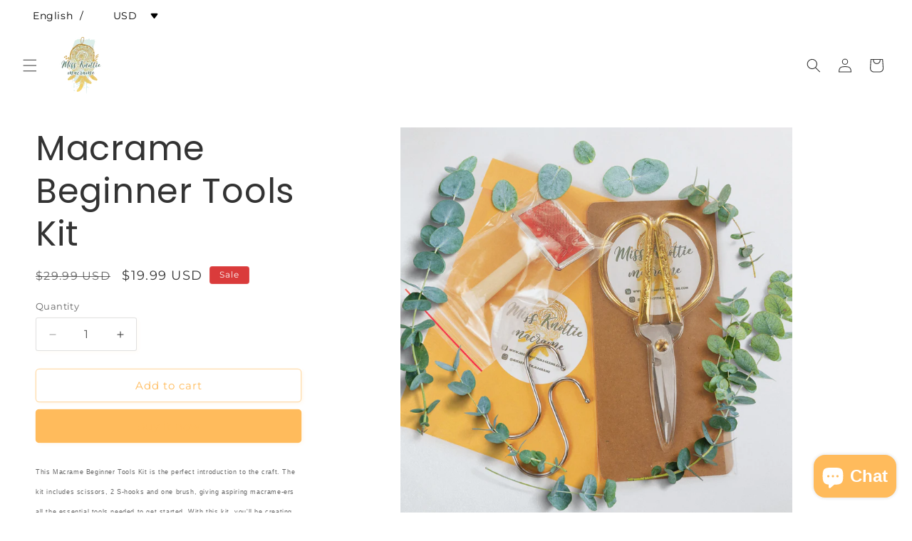

--- FILE ---
content_type: application/x-javascript; charset=utf-8
request_url: https://bundler.nice-team.net/app/shop/status/missknottie-macrame.myshopify.com.js?1768644804
body_size: -179
content:
var bundler_settings_updated='1761384814c';

--- FILE ---
content_type: text/javascript; charset=utf-8
request_url: https://missknottiemacrame.store/products/macrame-beginner-tools-kit.js?currency=USD&country=VN
body_size: 971
content:
{"id":5932856148128,"title":"Macrame Beginner Tools Kit","handle":"macrame-beginner-tools-kit","description":"\u003cmeta charset=\"utf-8\"\u003e\n\u003cdiv data-mce-fragment=\"1\"\u003e\n\u003cspan style=\"font-family: -apple-system, BlinkMacSystemFont, 'San Francisco', 'Segoe UI', Roboto, 'Helvetica Neue', sans-serif; font-size: 0.875rem;\"\u003eThis Macrame Beginner Tools Kit is the perfect introduction to the craft. The kit includes scissors, 2 S-hooks and one brush, giving aspiring macrame-ers all the essential tools needed to get started. With this kit, you'll be creating beautiful pieces of macrame art in no time! \u003c\/span\u003e\u003cbr\u003e\n\u003c\/div\u003e\n\u003col class=\"ol1\"\u003e\n\u003cli class=\"li1\"\u003eS hooks size: 8x12m \u003c\/li\u003e\n\u003cli class=\"li1\"\u003eScissors size: 19cm x 9.7cm \/ 7.4\"x 3.8\"\u003c\/li\u003e\n\u003cli class=\"li1\"\u003eBrush size: \u003c\/li\u003e\n\u003c\/ol\u003e\n\u003cul class=\"ul1\"\u003e\n\u003cli class=\"li1\"\u003e\n\u003cspan class=\"s1\"\u003e\u003c\/span\u003eHandle length: 12cm\/4.7\" \u003c\/li\u003e\n\u003cli class=\"li1\"\u003e\n\u003cspan class=\"s1\"\u003e\u003c\/span\u003eStainless Steel Plate : 6cmx4.4cm\/2.3\"x1.7\"\u003c\/li\u003e\n\u003cli class=\"li1\"\u003e\n\u003cspan class=\"s1\"\u003e\u003c\/span\u003eNeedle Length: 1.5cm\/0.59\"\n\u003cp data-mce-fragment=\"1\"\u003e\u003cbr\u003e\u003c\/p\u003e\n\u003c\/li\u003e\n\u003c\/ul\u003e\n\u003cp data-mce-fragment=\"1\"\u003e\u003cb data-mce-fragment=\"1\"\u003ePACKAGE INCLUDES\u003c\/b\u003e\u003c\/p\u003e\n\u003cul class=\"ul1\" data-mce-fragment=\"1\"\u003e\n\u003cli class=\"li1\" data-mce-fragment=\"1\"\u003e\n\u003cspan class=\"s1\" data-mce-fragment=\"1\"\u003e\u003c\/span\u003e1 x Macrame Beginner Tools Kit\u003c\/li\u003e\n\u003c\/ul\u003e","published_at":"2021-02-19T11:43:43+07:00","created_at":"2020-12-18T19:35:49+07:00","vendor":"MissKnottie Macrame","type":"","tags":["acc"],"price":1999,"price_min":1999,"price_max":1999,"available":true,"price_varies":false,"compare_at_price":2999,"compare_at_price_min":2999,"compare_at_price_max":2999,"compare_at_price_varies":false,"variants":[{"id":37495631741088,"title":"Default Title","option1":"Default Title","option2":null,"option3":null,"sku":"","requires_shipping":true,"taxable":false,"featured_image":null,"available":true,"name":"Macrame Beginner Tools Kit","public_title":null,"options":["Default Title"],"price":1999,"weight":200,"compare_at_price":2999,"inventory_management":"shopify","barcode":"","requires_selling_plan":false,"selling_plan_allocations":[]}],"images":["\/\/cdn.shopify.com\/s\/files\/1\/0511\/2446\/9920\/products\/111.jpg?v=1652788990","\/\/cdn.shopify.com\/s\/files\/1\/0511\/2446\/9920\/products\/IMG_2778.jpg?v=1652788990","\/\/cdn.shopify.com\/s\/files\/1\/0511\/2446\/9920\/products\/image_0c7146b2-5ebf-4bc6-86c3-a546350b67db.jpg?v=1652788990","\/\/cdn.shopify.com\/s\/files\/1\/0511\/2446\/9920\/products\/IMG_3764.jpg?v=1646585655","\/\/cdn.shopify.com\/s\/files\/1\/0511\/2446\/9920\/products\/IMG_3770.jpg?v=1646585655","\/\/cdn.shopify.com\/s\/files\/1\/0511\/2446\/9920\/products\/IMG_3768.jpg?v=1646585655","\/\/cdn.shopify.com\/s\/files\/1\/0511\/2446\/9920\/products\/IMG_3769.jpg?v=1646585655"],"featured_image":"\/\/cdn.shopify.com\/s\/files\/1\/0511\/2446\/9920\/products\/111.jpg?v=1652788990","options":[{"name":"Title","position":1,"values":["Default Title"]}],"url":"\/products\/macrame-beginner-tools-kit","media":[{"alt":null,"id":13090573025440,"position":1,"preview_image":{"aspect_ratio":1.0,"height":3125,"width":3125,"src":"https:\/\/cdn.shopify.com\/s\/files\/1\/0511\/2446\/9920\/products\/111.jpg?v=1652788990"},"aspect_ratio":1.0,"height":3125,"media_type":"image","src":"https:\/\/cdn.shopify.com\/s\/files\/1\/0511\/2446\/9920\/products\/111.jpg?v=1652788990","width":3125},{"alt":null,"id":20995625124000,"position":2,"preview_image":{"aspect_ratio":1.004,"height":3013,"width":3024,"src":"https:\/\/cdn.shopify.com\/s\/files\/1\/0511\/2446\/9920\/products\/IMG_2778.jpg?v=1652788990"},"aspect_ratio":1.004,"height":3013,"media_type":"image","src":"https:\/\/cdn.shopify.com\/s\/files\/1\/0511\/2446\/9920\/products\/IMG_2778.jpg?v=1652788990","width":3024},{"alt":null,"id":29478946210034,"position":3,"preview_image":{"aspect_ratio":1.0,"height":3024,"width":3024,"src":"https:\/\/cdn.shopify.com\/s\/files\/1\/0511\/2446\/9920\/products\/image_0c7146b2-5ebf-4bc6-86c3-a546350b67db.jpg?v=1652788990"},"aspect_ratio":1.0,"height":3024,"media_type":"image","src":"https:\/\/cdn.shopify.com\/s\/files\/1\/0511\/2446\/9920\/products\/image_0c7146b2-5ebf-4bc6-86c3-a546350b67db.jpg?v=1652788990","width":3024},{"alt":null,"id":12946348900512,"position":4,"preview_image":{"aspect_ratio":1.0,"height":3024,"width":3024,"src":"https:\/\/cdn.shopify.com\/s\/files\/1\/0511\/2446\/9920\/products\/IMG_3764.jpg?v=1646585655"},"aspect_ratio":1.0,"height":3024,"media_type":"image","src":"https:\/\/cdn.shopify.com\/s\/files\/1\/0511\/2446\/9920\/products\/IMG_3764.jpg?v=1646585655","width":3024},{"alt":null,"id":12946348933280,"position":5,"preview_image":{"aspect_ratio":1.0,"height":3024,"width":3024,"src":"https:\/\/cdn.shopify.com\/s\/files\/1\/0511\/2446\/9920\/products\/IMG_3770.jpg?v=1646585655"},"aspect_ratio":1.0,"height":3024,"media_type":"image","src":"https:\/\/cdn.shopify.com\/s\/files\/1\/0511\/2446\/9920\/products\/IMG_3770.jpg?v=1646585655","width":3024},{"alt":null,"id":12946348966048,"position":6,"preview_image":{"aspect_ratio":1.0,"height":3024,"width":3024,"src":"https:\/\/cdn.shopify.com\/s\/files\/1\/0511\/2446\/9920\/products\/IMG_3768.jpg?v=1646585655"},"aspect_ratio":1.0,"height":3024,"media_type":"image","src":"https:\/\/cdn.shopify.com\/s\/files\/1\/0511\/2446\/9920\/products\/IMG_3768.jpg?v=1646585655","width":3024},{"alt":null,"id":12946348998816,"position":7,"preview_image":{"aspect_ratio":1.0,"height":3024,"width":3024,"src":"https:\/\/cdn.shopify.com\/s\/files\/1\/0511\/2446\/9920\/products\/IMG_3769.jpg?v=1646585655"},"aspect_ratio":1.0,"height":3024,"media_type":"image","src":"https:\/\/cdn.shopify.com\/s\/files\/1\/0511\/2446\/9920\/products\/IMG_3769.jpg?v=1646585655","width":3024}],"requires_selling_plan":false,"selling_plan_groups":[]}